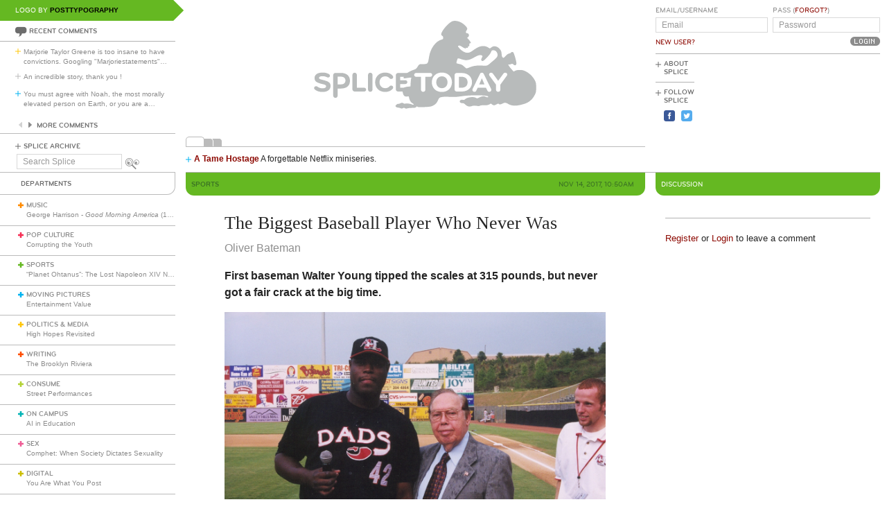

--- FILE ---
content_type: text/html; charset=utf-8
request_url: https://www.splicetoday.com/sports/the-biggest-baseball-player-who-never-was
body_size: 9269
content:
<!DOCTYPE html>
<html lang="en">
  <head>
    <meta charset="utf-8">
    <meta content="width=device-width, initial-scale=1, maximum-scale=1, user-scalable=no" name="viewport">
    <meta content="ie=edge" http-equiv="x-ua-compatible">
    <title>The Biggest Baseball Player Who Never Was | www.splicetoday.com</title>
    <link href="/favicon.ico" rel="icon" type="image/x-icon">
    <link href="https://d3du1wz1x395cl.cloudfront.net/fluidicon.png" rel="fluid-icon" title="Splice Today">
    <link href="/apple-touch-icon-precomposed.png" rel="apple-touch-icon-precomposed">
    <link href="/apple-touch-icon-72x72-precomposed.png" rel="apple-touch-icon-precomposed" sizes="72x72">
    <link href="/apple-touch-icon-114x114-precomposed.png" rel="apple-touch-icon-precomposed" sizes="114x114">
    <link href="/apple-touch-icon-120x120-precomposed.png" rel="apple-touch-icon-precomposed" sizes="120x120">
    <link href="/apple-touch-icon-144x144-precomposed.png" rel="apple-touch-icon-precomposed" sizes="144x144">
    <link href="https://d3du1wz1x395cl.cloudfront.net/splicetoday-logo.svg" rel="logo" type="image/svg">
    <link href="https://d3du1wz1x395cl.cloudfront.net" rel="dns-prefetch">
    <meta content="Splice Today" property="og:site_name">
    <!--Canonical URL-->
    <link href="https://www.splicetoday.com/sports/the-biggest-baseball-player-who-never-was" rel="canonical">
    <!--Open Graph data-->
    <meta content="The Biggest Baseball Player Who Never Was" property="og:title">
    <meta content="article" property="og:type">
    <meta content="https://www.splicetoday.com/sports/the-biggest-baseball-player-who-never-was" property="og:url">
    <meta content="http://www.splicetoday.com/sports/the-biggest-baseball-player-who-never-was" property="og:url">
    <meta content="https://splicetoday.imgix.net/uploads/posts/photos/22568/walter-young-with-john-moss.jpg?ixlib=rails-2.1.4&w=1200&h=630&s=112d0ac2f5130030d2ab0df4ed77cfe6" property="og:image">
    <meta content="First baseman Walter Young tipped the scales at 315 pounds, but never got a fair crack at the big time. || Oliver Bateman" property="og:description">
    <!--Twitter Card data-->
    <meta content="summary" name="twitter:card">
    <meta content="@splicetoday" name="twitter:site">
    <meta content="The Biggest Baseball Player Who Never Was" name="twitter:title">
    <meta content="First baseman Walter Young tipped the scales at 315 pounds, but never got a fair crack at the big time. " name="twitter:description">
    <meta content="@splicetoday" name="twitter:creator">
    <meta content="https://splicetoday.imgix.net/uploads/posts/photos/22568/walter-young-with-john-moss.jpg?ixlib=rails-2.1.4&w=1200&h=630&s=112d0ac2f5130030d2ab0df4ed77cfe6" name="twitter:image">
    <!--Facebook-->
    <meta content="https://www.splicetoday.com/authors/Oliver%20Bateman" property="article:author">
    <meta content="https://www.splicetoday.com/" property="article:publisher">
    <meta content="824588280969970" property="fb:app_id"><link rel="alternate" type="application/atom+xml" title="ATOM" href="/rss/feed.atom" /><link rel="alternate" type="application/rss+xml" title="RSS" href="/rss/feed.rss" /><!-- Google Tag Manager -->
    <script>(function(w,d,s,l,i){w[l]=w[l]||[];w[l].push({'gtm.start':
    new Date().getTime(),event:'gtm.js'});var f=d.getElementsByTagName(s)[0],
    j=d.createElement(s),dl=l!='dataLayer'?'&l='+l:'';j.async=true;j.src=
    'https://www.googletagmanager.com/gtm.js?id='+i+dl;f.parentNode.insertBefore(j,f);
    })(window,document,'script','dataLayer','GTM-MDGWGDH');</script>
    <!-- End Google Tag Manager -->
    <!-- Google tag (gtag.js) -->
    <script async src="https://www.googletagmanager.com/gtag/js?id=G-C1SJ4QFKGF"></script>
    <script>
      window.dataLayer = window.dataLayer || [];
      function gtag(){dataLayer.push(arguments);}
      gtag('js', new Date());
    
      gtag('config', 'G-C1SJ4QFKGF');
    </script>
    <link rel="stylesheet" media="all" href="https://d3du1wz1x395cl.cloudfront.net/assets/application-0630e72cbfdd13e57cdc9552b6bf50f5aa27d9ed50a4f3fc269304e4598b0a31.css" /><link rel="stylesheet" media="print" href="https://d3du1wz1x395cl.cloudfront.net/assets/print-ce389a41f9462f494eb2c4c380e01662d3c36c2feb623f587805c80ea6498f13.css" /><script src="https://d3du1wz1x395cl.cloudfront.net/assets/application-1af558a3cbe89bda6a33741a42ea7c534f0ce65b03a5b79afbb145970e7ff13b.js"></script><meta name="csrf-param" content="authenticity_token" />
    <meta name="csrf-token" content="8DejpNgjDE/T8KMkM6ulCLKNYq10C1Dh6itoPGPRuf+eswn7Ufrondh946L5KGPvbKhAJKGOdDZ05AduBX/Ggg==" />
    <meta content="splicetoday.imgix.net" property="ix:host">
    <meta content="true" property="ix:useHttps">
    <script async="async" src="https://platform-api.sharethis.com/js/sharethis.js#property=6489287793018600124e74c9&amp;product=inline-share-buttons&amp;source=platform" type="text/javascript"></script>
    
  </head>
  <body class="desktop posts-layout posts-show-view sports">
    <!-- Google Tag Manager (noscript) -->
    <noscript><iframe src="https://www.googletagmanager.com/ns.html?id=GTM-MDGWGDH"
    height="0" width="0" style="display:none;visibility:hidden"></iframe></noscript>
    <!-- End Google Tag Manager (noscript) -->
    
    <div class="fb-root"></div>
    <div class="flash">
    </div><header>
      <div class="container-fluid">
        <div class="row">
          <div class="col-xs-18 col-md-5">
            <div data-react-class="LogoBy" data-react-props="{&quot;randomLogoUrl&quot;:&quot;https://www.splicetoday.com/api/logos/random?include=user&quot;}"></div><a href="https://www.splicetoday.com/"><img class="hidden-md-up m-l-2-h" src="https://d3du1wz1x395cl.cloudfront.net/assets/logos/splicetoday-04864a89f33232d31f8c30dfb79ae0f62ec5ab486fe26690b7aeb82b9462902a.svg" alt="Splicetoday" width="175" height="50" /></a>
          </div>
          <div class="col-xs-6 text-xs-right">
            <div class="hidden-md-up hidden-print">
              <button class="navbar-toggler" data-target="#primary_nav" id="primary_nav_toggler" type="button">
                <div class="icon icon-menu text-muted"></div>
              </button>
            </div>
          </div>
        </div>
        <div class="row">
          <div class="hidden-sm-down col-xs-24 col-md-5 recent-comments-column">
            <div data-react-class="RecentComments" data-react-props="{&quot;commentsUrl&quot;:&quot;https://www.splicetoday.com/api/comments&quot;}"></div>
            <div class="splice-archive">
              <div class="mini-label general-color">
                <span class="icon icon-plus-thin general"></span><a href="/archive">Splice Archive</a>
              </div>
            </div>
            <div data-react-class="Search" data-react-props="{&quot;apiSearchUrl&quot;:&quot;https://www.splicetoday.com/api/posts/search&quot;,&quot;searchUrl&quot;:&quot;https://www.splicetoday.com/search&quot;}"></div>
          </div>
          <div class="col-xs-24 col-md-18 col-lg-18 col-xl-19">
            <div class="row">
              <div class="col-xs-24 col-md-16 logo-column">
                <div class="row">
                  <div class="col-xs-24">
                    <div class="logo"><a class="logo__container" style="background-image:url(https://www.splicetoday.com/logos/random.svg);" href="https://www.splicetoday.com/">
                                        <img class="visible-print-block" src="https://d3du1wz1x395cl.cloudfront.net/assets/logos/splicetoday-04864a89f33232d31f8c30dfb79ae0f62ec5ab486fe26690b7aeb82b9462902a.svg" alt="Splicetoday" width="285" height="75" /></a>
                    </div>
                  </div>
                </div>
                <div class="hidden-sm-down">
                  <div class="row">
                    <div class="col-xs-24">
                      <div data-react-class="FeaturedPosts" data-react-props="{&quot;featuredPostsUrl&quot;:&quot;https://www.splicetoday.com/api/posts/featured&quot;}"></div>
                    </div>
                  </div>
                </div>
              </div>
              <div class="col-xs-22 offset-xs-1 offset-md-0 col-md-8">
                <div class="row">
                  <div class="col-xs-24">
                    <form role="form" novalidate="novalidate" class="simple_form new_user" id="new_user" action="/profile/login" accept-charset="UTF-8" method="post"><input name="utf8" type="hidden" value="&#x2713;" /><input type="hidden" name="authenticity_token" value="5f/mVjrNRfBXQR19jLTHUP86ra3+nvzJQ2YHnObvQ7+Le0wJsxShIlzMXftGNwG3IR+PJCsb2B7dqWjOgEE8wg==" /><div class="sign-in-user-form">
                      <div class="row">
                        <div class="col-xs-12 p-r-0">
                          <div class="form-group string optional user_login m-b-0"><label class="form-control-label string optional m-b-0" for="user_login">Email/Username</label><input class="form-control string optional form-control-sm" placeholder="Email" tabindex="0" type="text" name="user[login]" id="user_login" /></div><label class="form-control-label text-uppercase"><a class="new-user font-weight-normal" href="/profile/sign_up">New User?</a></label>
                        </div>
                        <div class="col-xs-12">
                          <div class="form-group password optional user_password m-b-0"><label class="form-control-label password optional m-b-0" for="user_password">Pass (<a href='/profile/password/new' class='forgot'>Forgot?</a>)</label><input class="form-control password optional form-control-sm" placeholder="Password" tabindex="0" type="password" name="user[password]" id="user_password" /></div>
                          <div class="text-md-right">
                            <input type="submit" name="commit" value="Login" class="btn submit-button mini-button dark-grey pill aliased" tabindex="0" data-disable-with="Logging In..." />
                          </div>
                        </div>
                      </div>
                      <div class="row hidden-sm-down">
                        <div class="col-xs-24">
                          <hr class="m-t-0 m-b-1-h">
                        </div>
                      </div>
                    </div></form>
                    <div class="row hidden-sm-down">
                      <div class="col-xs-24">
                        <ul class="list-inline subnav pull-lg-left hidden-print">
                          <li class="list-inline-item hidden-lg-up list-inline-item w-100 m-a-0 d-block">
                            <div class="media m-b-0">
                              <div class="media-left p-r-0">
                                <span class="icon icon-plus-thin pull-left general-color text-vertical-align-text-top"></span>
                              </div>
                              <div class="media-body">
                                <div class="mini-label general-color">
                                  <a href="/profile/login">Log In</a>
                                </div>
                              </div>
                              <div class="p-r-1 hidden-sm-down hidden-lg-up"></div>
                            </div>
                            <hr class="m-y-1-h hidden-md-down">
                            <hr class="m-t-0 m-b-1-h hidden-lg-up">
                          </li>
                          <li class="list-inline-item list-inline-item--full m-a-0 d-block">
                            <div class="media m-b-0">
                              <div class="media-left p-r-0">
                                <span class="icon icon-plus-thin pull-left general-color text-vertical-align-text-top"></span>
                              </div>
                              <div class="media-body">
                                <div class="mini-label general-color">
                                  <a href="/about">About Splice</a>
                                </div>
                              </div>
                            </div>
                            <hr class="m-y-1-h hidden-md-down">
                            <hr class="m-t-0 m-b-1-h hidden-lg-up">
                          </li>
                          <li class="list-inline-item m-a-0 d-block">
                            <div class="media m-b-0">
                              <div class="media-left p-r-0">
                                <span class="icon icon-plus-thin pull-left general-color text-vertical-align-text-top"></span>
                              </div>
                              <div class="media-body">
                                <div class="mini-label general-color">
                                  <div class="m-b-1-h">
                                    Follow Splice
                                  </div>
                                </div>
                              </div>
                            </div>
                          </li>
                          <li class="list-inline-item m-a-0 d-block">
                            <ul class="list-inline">
                              <li class="list-inline-item">
                                <a class="text-decoration-none" target="_blank" href="https://www.facebook.com/SpliceToday">
                                                            <div class="social-icon social-icon-facebook-square"></div></a>
                              </li>
                              <li class="list-inline-item">
                                <a class="text-decoration-none" target="_blank" href="https://twitter.com/splicetoday">
                                                            <div class="social-icon social-icon-twitter-square"></div></a>
                              </li>
                            </ul>
                          </li>
                        </ul>
                        <div class="pull-xs-right hidden-md-down">
                          <div class="ad ad-zone-01">
                            <script src="https://pagead2.googlesyndication.com/pagead/js/adsbygoogle.js" async="async"></script><ins class="adsbygoogle" data-ad-client="ca-pub-3043784346183942" data-ad-slot="9161167644" style="display:inline-block;width:180px;height:150px"></ins>
                            <script>
                              (adsbygoogle = window.adsbygoogle || []).push({});
                            </script>
                          </div>
                        </div>
                      </div>
                    </div>
                  </div>
                </div>
              </div>
            </div>
          </div>
        </div>
      </div>
    </header>
    <div class="container-fluid">
      <div class="row">
        <div class="col-xs-24 col-md-5">
          <div class="nav hidden-print" id="primary_nav">
            <div class="department-label">
              <div class="mini-label topper general-color border-t-l border-r-l border-b-l border-b-r-radius-lg">
                Departments
              </div>
            </div>
            <ul class="list-unstyled m-b-0">
              <li class="department music p-y-1-h border-b-l" id="department_1"><div class="media m-b-0">
                <div class="media-left p-r-0">
                  <span class="icon icon-plus-thick music-color"></span>
                </div>
                <div class="media-body w-100 p-r-1-h">
                  <div class="mini-label general-color">
                    <a class="text-muted" href="/music">Music</a>
                  </div>
                  <div class="most-recent-post text-truncate"><a href="/music/george-harrison-good-morning-america">
                      George Harrison - <i>Good Morning America</i> (1981)</a>
                  </div>
                </div>
              </div></li>
              <li class="department pop-culture p-y-1-h border-b-l" id="department_2"><div class="media m-b-0">
                <div class="media-left p-r-0">
                  <span class="icon icon-plus-thick pop-culture-color"></span>
                </div>
                <div class="media-body w-100 p-r-1-h">
                  <div class="mini-label general-color">
                    <a class="text-muted" href="/pop-culture">Pop Culture</a>
                  </div>
                  <div class="most-recent-post text-truncate"><a href="/pop-culture/corrupting-the-youth">
                      Corrupting the Youth</a>
                  </div>
                </div>
              </div></li>
              <li class="department sports p-y-1-h border-b-l" id="department_3"><div class="media m-b-0">
                <div class="media-left p-r-0">
                  <span class="icon icon-plus-thick sports-color"></span>
                </div>
                <div class="media-body w-100 p-r-1-h">
                  <div class="mini-label general-color">
                    <a class="text-muted" href="/sports">Sports</a>
                  </div>
                  <div class="most-recent-post text-truncate"><a href="/sports/planet-ohtanus-the-lost-napoleon-xiv-novelty-song">
                      “Planet Ohtanus”: The Lost Napoleon XIV Novelty Song</a>
                  </div>
                </div>
              </div></li>
              <li class="department moving-pictures p-y-1-h border-b-l" id="department_4"><div class="media m-b-0">
                <div class="media-left p-r-0">
                  <span class="icon icon-plus-thick moving-pictures-color"></span>
                </div>
                <div class="media-body w-100 p-r-1-h">
                  <div class="mini-label general-color">
                    <a class="text-muted" href="/moving-pictures">Moving Pictures</a>
                  </div>
                  <div class="most-recent-post text-truncate"><a href="/moving-pictures/entertainment-value">
                      Entertainment Value</a>
                  </div>
                </div>
              </div></li>
              <li class="department politics-and-media p-y-1-h border-b-l" id="department_5"><div class="media m-b-0">
                <div class="media-left p-r-0">
                  <span class="icon icon-plus-thick politics-and-media-color"></span>
                </div>
                <div class="media-body w-100 p-r-1-h">
                  <div class="mini-label general-color">
                    <a class="text-muted" href="/politics-and-media">Politics &amp; Media</a>
                  </div>
                  <div class="most-recent-post text-truncate"><a href="/politics-and-media/high-hopes-revisited">
                      High Hopes Revisited</a>
                  </div>
                </div>
              </div></li>
              <li class="department writing p-y-1-h border-b-l" id="department_7"><div class="media m-b-0">
                <div class="media-left p-r-0">
                  <span class="icon icon-plus-thick writing-color"></span>
                </div>
                <div class="media-body w-100 p-r-1-h">
                  <div class="mini-label general-color">
                    <a class="text-muted" href="/writing">Writing</a>
                  </div>
                  <div class="most-recent-post text-truncate"><a href="/writing/the-brooklyn-riviera">
                      The Brooklyn Riviera</a>
                  </div>
                </div>
              </div></li>
              <li class="department consume p-y-1-h border-b-l" id="department_11"><div class="media m-b-0">
                <div class="media-left p-r-0">
                  <span class="icon icon-plus-thick consume-color"></span>
                </div>
                <div class="media-body w-100 p-r-1-h">
                  <div class="mini-label general-color">
                    <a class="text-muted" href="/consume">Consume</a>
                  </div>
                  <div class="most-recent-post text-truncate"><a href="/consume/street-performances">
                      Street Performances</a>
                  </div>
                </div>
              </div></li>
              <li class="department on-campus p-y-1-h border-b-l" id="department_9"><div class="media m-b-0">
                <div class="media-left p-r-0">
                  <span class="icon icon-plus-thick on-campus-color"></span>
                </div>
                <div class="media-body w-100 p-r-1-h">
                  <div class="mini-label general-color">
                    <a class="text-muted" href="/on-campus">On Campus</a>
                  </div>
                  <div class="most-recent-post text-truncate"><a href="/on-campus/ai-in-education">
                      AI in Education</a>
                  </div>
                </div>
              </div></li>
              <li class="department sex p-y-1-h border-b-l" id="department_10"><div class="media m-b-0">
                <div class="media-left p-r-0">
                  <span class="icon icon-plus-thick sex-color"></span>
                </div>
                <div class="media-body w-100 p-r-1-h">
                  <div class="mini-label general-color">
                    <a class="text-muted" href="/sex">Sex</a>
                  </div>
                  <div class="most-recent-post text-truncate"><a href="/sex/comphet-when-society-dictates-sexuality">
                      Comphet: When Society Dictates Sexuality</a>
                  </div>
                </div>
              </div></li>
              <li class="department digital p-y-1-h border-b-l" id="department_6"><div class="media m-b-0">
                <div class="media-left p-r-0">
                  <span class="icon icon-plus-thick digital-color"></span>
                </div>
                <div class="media-body w-100 p-r-1-h">
                  <div class="mini-label general-color">
                    <a class="text-muted" href="/digital">Digital</a>
                  </div>
                  <div class="most-recent-post text-truncate"><a href="/digital/you-are-what-you-post">
                      You Are What You Post</a>
                  </div>
                </div>
              </div></li>
              <li class="department baltimore p-y-1-h border-b-l" id="department_8"><div class="media m-b-0">
                <div class="media-left p-r-0">
                  <span class="icon icon-plus-thick baltimore-color"></span>
                </div>
                <div class="media-body w-100 p-r-1-h">
                  <div class="mini-label general-color">
                    <a class="text-muted" href="/baltimore">Baltimore</a>
                  </div>
                  <div class="most-recent-post text-truncate"><a href="/baltimore/a-visit-to-baltimore">
                      A Visit to Baltimore</a>
                  </div>
                </div>
              </div></li>
              <li class="department mixtape p-y-1-h border-b-l" id="department_13"><div class="media m-b-0">
                <div class="media-left p-r-0">
                  <span class="icon icon-plus-thick mixtape-color"></span>
                </div>
                <div class="media-body w-100 p-r-1-h">
                  <div class="mini-label general-color">
                    <a class="text-muted" href="/mixtape">Mixtape</a>
                  </div>
                  <div class="most-recent-post text-truncate"><a href="/mixtape/remembering-the-ass">
                      Remembering The Ass</a>
                  </div>
                </div>
              </div></li>
            </ul>
          </div>
          <div class="hidden-sm-down">
            <div data-react-class="ArticlesWithTheMost" data-react-props="{&quot;mostViewsUrl&quot;:&quot;https://www.splicetoday.com/api/posts/most_viewed&quot;,&quot;mostCommentsUrl&quot;:&quot;https://www.splicetoday.com/api/posts/most_commented&quot;}"></div>
          </div>
        </div>
        <div class="col-xs-24 col-md-18 col-lg-18 col-xl-19">
          <div class="row hidden-sm-down">
            <div class="col-xs-24">
              <hr class="m-a-0">
            </div>
          </div>
          <div class="row">
            <div class="col-xs-24 col-md-16">
              <div class="category-label category-label--header mini-label topper border-b-l-radius-lg border-b-r-radius-lg sports-bg-color">
                <div class="row">
                  <div class="col-xs-10">
                    <h6 class="secondary-sans text-uppercase m-b-0 sports-dark-color">
                      <strong>Sports</strong>
                    </h6>
                  </div>
                  <div class="col-xs-14 text-xs-right">
                    <h6 class="secondary-sans text-uppercase m-b-0 m-r-1 sports-dark-color">
                      Nov 14, 2017, 10:50AM
                    </h6>
                  </div>
                </div>
              </div>
              <div class="row">
                <div class="col-xs-20 offset-xs-2">
                  <article class="m-b-2">
                    <h1 class="m-t-2">
                      The Biggest Baseball Player Who Never Was
                    </h1>
                    <p class="byline"><a class="text-muted d-inline-block" href="/authors/Oliver%20Bateman">
                                  <span>Oliver Bateman</span></a>
                    </p>
                    <p class="deck">
                      <strong><p>First baseman Walter Young tipped the scales at 315 pounds, but never got a fair crack at the big time.&nbsp;</p>
                        </strong>
                    </p>
                    <section class="post__photos"></section>
                    <div class="m-b-2"><div class="photo m-b-1-h" id="photo_15862">
                                  <img class="img-fluid" srcset="https://splicetoday.imgix.net/uploads/posts/photos/22568/walter-young-with-john-moss.jpg?ixlib=rails-2.1.4&amp;auto=format&amp;dpr=2&amp;fit=clamp&amp;w=544&amp;s=3ea8254a21b808e70334075aa56fb5de 544w, https://splicetoday.imgix.net/uploads/posts/photos/22568/walter-young-with-john-moss.jpg?ixlib=rails-2.1.4&amp;auto=format&amp;dpr=2&amp;fit=clamp&amp;w=768&amp;s=4e611386e13aaac51b1c4ec124289ec0 768w, https://splicetoday.imgix.net/uploads/posts/photos/22568/walter-young-with-john-moss.jpg?ixlib=rails-2.1.4&amp;auto=format&amp;dpr=2&amp;fit=clamp&amp;w=992&amp;s=9d342425bc7e5d1513f134b220364cc6 992w, https://splicetoday.imgix.net/uploads/posts/photos/22568/walter-young-with-john-moss.jpg?ixlib=rails-2.1.4&amp;auto=format&amp;dpr=2&amp;fit=clamp&amp;w=1200&amp;s=77f49037a53f3a99c5fdfc72650a127b 1200w" sizes="100vw" src="https://splicetoday.imgix.net/uploads/posts/photos/22568/walter-young-with-john-moss.jpg?ixlib=rails-2.1.4&auto=format&dpr=2&fit=clamp&w=400&s=89027c347899e1324a72b7b7fb0be09c" alt="Walter young with john moss.jpg?ixlib=rails 2.1" /></div>
                    </div>
                    <div class="share-post">
                      <div class="sharethis-inline-share-buttons"></div>
                    </div>
                    <div class="rule sports-bg-color"></div>
                    <div class="post-body">
                      <span><p>Ah, <a href="https://www.baseball-reference.com/register/player.fcgi?id=young-001wal">Walter Young</a>.&nbsp;The man with the highest Body Mass Index of any player in the history of Major League Baseball. He spent exactly one month in &ldquo;The Show&rdquo; with the woebegone, Lee Mazzilli-managed 2005 Orioles, during which time he batted .303 and slugged .424 across 37 plate appearances.</p>
                        
                        <p>Not terrible numbers, all things considered equally. Young wasn&rsquo;t much of a first baseman&mdash;how much of a first baseman could any 320-pound man be?&mdash;but he was one heck of a BP hitter. Swinging a bat heavy with expectation, he&rsquo;d belt moon shots deep into the upper deck. Yet he, like the behemoth Calvin Pickering before him and the gigantic Kyle Blanks afterwards, never got a fighting chance to stick in the bigs.</p>
                        
                        <p>Young was one of those bizarre figures who, mythological proportions be damned, found himself swept into the dustbin of history for no apparent reason save bad luck. He had neither a spectacular rise nor a correspondingly great fall; he made no terrible decisions; he did not suffer from an excess of pride or self-confidence. But now he&rsquo;s gone from our lives.</p>
                        
                        <p><span style="font-size: 16px;">&bull;&bull;&bull;</span></p>
                        
                        <p>But let&rsquo;s re-imagine and enlarge Young&rsquo;s life, large though it was. In another world, even one every bit as imperfect as ours, Young gets called up to the Pittsburgh Pirates&mdash;the organization that drafted him in the 31st round of the 1999 amateur draft&mdash;in 2003 after posting a .333/.390/.563 line for the low-A Hickory Crawdads. Those hypothetical &rsquo;03 Pirates, like the ones we knew and loved, are a terrible outfit, but they&rsquo;ve got a surprising amount of pop: Brian Giles, Reggie Sanders, Aramis Ramirez, Matt Stairs, Craig Wilson, and whatever is left of prime-period Kenny Lofton are on the roster. There&rsquo;s no reason for Young to be brought up so early, but manager Lloyd McClendon is staring down his third straight losing season with the prospect of punchless Randall Simon and a declining Kevin Young splitting time at first base.</p>
                        
                        <p>Young the younger and heavier beats out Simon for the right to man the left-handed side of a platoon with Young the elder and slimmer, then proceeds to hit a borderline-acceptable .220/.290/.400 over the course of 265 at-bats as the Pirates enjoy their 11th consecutive losing season. His 19 home runs place him third on the team behind Sanders (35) and Stairs (27), and are sufficient to justify the Dodgers&rsquo; decision to acquire him in the offseason for a pair of middle relievers. Wunderkind Dodgers general manager Paul DePodesta, schooled in Billy Beane&rsquo;s <em>Moneyball</em> methodology, either deliberately overlooks or fails to notice Young&rsquo;s astonishing 82 strikeouts and atrocious defense at the game&rsquo;s easiest position.</p>
                        
                        <p>Teamed with fellow baseball misfits Milton Bradley and Jose Hernandez, Young turns in what would prove to be the best performance of his career, helping the Dodgers to a 92-70 finish and first place in the NL West. While sharing first base duties with an aging Robin Ventura and a declining Shawn Green, the 24-year-old Young mashes at a .265/.350/.600 rate, blasting 29 home runs over the course of 340 at-bats. He also strikes out 97 times, commits several crucial errors during a hard-fought NLDS series against the St. Louis Cardinals, and is caught stealing during his only attempt of the season. DePodesta trades him to the Seattle Mariners in the offseason for&nbsp; veteran catcher Dan Wilson and some organizational depth. Young is now on the downslope, although it&rsquo;s unlikely that he realizes this.<br />
                        <br />
                        &bull;&bull;&bull;</p>
                        
                        <p>Playing mostly designated hitter for the Mariners, Young slugs a semi-robust .240/.300/.480 for the league&rsquo;s worst team. His 22 home runs place second on the team to equally Brobdingnagian (albeit far svelter) first baseman Richie Sexson&lsquo;s 46, but fans and management aren&rsquo;t impressed. Having showed up for camp weighing 340 pounds, he spends the year waddling, walrus-like, around the bases. In late November, he sets a dubious record by eating a 36-egg omelet at Beth&rsquo;s Cafe, a local watering hole famous for its ginormous breakfast plates.</p>
                        
                        <p>Lured by a three-year guaranteed contract, Young jumps to the Orix Buffaloes of the Nippon Professional League in 2005. His immense size and penchant for the tape-measure home run make him an immediate fan favorite, but his desultory efforts in the field and on the bases hurt Orix every bit as much as his offensive achievements help. After 90 games, he&rsquo;s leading the NPL with 25 home runs&hellip; and then abruptly quits the team and walks out on his million-dollar deal, citing homesickness, ill health, and depression.</p>
                        
                        <p>Between 2006 and 2009, Young plays in Mexico and for various American Association squads. He still hits home runs, but that&rsquo;s the extent of his skill set. He spends 2008 in training camp with the Washington Nationals, enjoying a monster spring, yet doesn&rsquo;t make the team. Sources place his weight at over 400 pounds. Watching him try to cover first is comical. The minor league teams that employ him treat his antics in the field as a sort of Harlem Globetrotter routine, with the joke, as always, on the massive Young.<br />
                        &bull;&bull;&bull;<br />
                        In 2010, recognizing that his heart is no longer in the game, Walter Young calls it a career. He returns to his hometown of Hattiesburg, MS, and lands a job as a postal worker. He attempts various diets, to little avail. He meets a woman, falls in love, falls out of love, meets another woman, falls in love again. He occasionally plays softball with his cronies from high school. In other words, Young experiences the usual slow grind of middle aging into death, made slower and more unusual by his sheer visual novelty.</p>
                        
                        <p>This was the world, imperfect though it too might have been, in which Walter Young belonged. Not here in ours, lost among the forgetful, the answer to a trivia question no one is asking.</p>
                        </span>
                    </div>
                  </article>
                </div>
              </div>
              <div class="row">
                <div class="col-xs-24">
                  <div class="hidden-print">
                    <div class="p-x-1 p-y-1-h sports-bg-color">
                      <ul class="list-inline m-b-0">
                        <li class="list-inline-item discuss">
                          <a rel="nofollow" data-smooth-scroll="true" data-scroll-target="#discussion" class="text-decoration-none" href="#discussion">
                                  <div class="mini-label aliased small reverse">
                                    <div class="icon icon-bubble-open"></div>
                                    Discuss
                                  </div></a>
                        </li>
                        <li class="list-inline-item print">
                          <a rel="nofollow" data-print="true" class="text-decoration-none" href="#">
                                  <div class="mini-label aliased small reverse">
                                    <div class="icon icon-printer"></div>
                                    Print
                                  </div></a>
                        </li>
                        <li class="list-inline-item">
                          <a class="text-decoration-none" href="/profile/login">
                                  <div class="mini-label aliased small reverse">
                                    &hellip;Log in to discuss, fav, email
                                  </div></a>
                        </li>
                      </ul>
                    </div>
                    <div class="border-l-l border-r-l border-b-l border-b-l-radius-xl border-b-r-radius-xl m-b-2 p-t-1">
                      <div class="row">
                        <div class="col-xs-11 offset-xs-1">
                          <h5 class="text-uppercase sports-dark-color">
                            <strong>Older <em>Sports</em></strong>
                          </h5>
                          <ul class="list-unstyled">
                            <li>
                              <h5 class="text-truncate">
                                <a class="text-muted" href="/sports/three-failed-prospects">Three Failed Prospects</a>
                              </h5>
                            </li>
                            <li>
                              <h5 class="text-truncate">
                                <a class="text-muted" href="/sports/the-mostly-forgettable-orestes-destrade">The Mostly Forgettable Orestes Destrade</a>
                              </h5>
                            </li>
                            <li>
                              <h5 class="text-truncate">
                                <a class="text-muted" href="/sports/tug-of-war-s-time">Tug of War’s Time</a>
                              </h5>
                            </li>
                          </ul>
                        </div>
                        <div class="col-xs-11 text-xs-right">
                          <h5 class="text-uppercase sports-dark-color">
                            <strong>Newer <em>Sports</em></strong>
                          </h5>
                          <ul class="list-unstyled">
                            <li>
                              <h5 class="text-truncate">
                                <a class="text-muted" href="/sports/a-sportspourri-most-foul">A Sportspourri Most Foul</a>
                              </h5>
                            </li>
                            <li>
                              <h5 class="text-truncate">
                                <a class="text-muted" href="/sports/requiem-for-the-washington-redskins">Requiem for the Washington Redskins</a>
                              </h5>
                            </li>
                            <li>
                              <h5 class="text-truncate">
                                <a class="text-muted" href="/sports/nothin-but-a-g-league">Nothin’ But a G-League</a>
                              </h5>
                            </li>
                          </ul>
                        </div>
                      </div>
                    </div>
                  </div>
                </div>
              </div>
            </div>
            <div class="col-xs-24 col-md-8">
              <div class="hidden-print">
                <div class="category-label category-label--header mini-label reverse topper border-b-l-radius-lg border-b-r-radius-lg sports-bg-color">
                  <h6 class="secondary-sans text-uppercase m-b-0">
                    Discussion
                  </h6>
                </div>
                <ul class="list-unstyled comments-list" id="discussion">
                </ul>
                <div class="row">
                  <div class="col-xs-22 offset-xs-1">
                    <hr>
                    <small class="m-b-1 d-inline-block"><a href="/profile/sign_up">Register</a> or <a href="/profile/login">Login</a> to leave a comment</small>
                  </div>
                </div>
              </div>
            </div>
          </div>
        </div>
      </div>
    </div>
    <div class="hidden-print">
      <div class="container-fluid">
        <div class="row hidden-sm-down">
          <div class="col-sm-22 offset-xs-1 text-xs-center">
            <div class="m-y-2">
              <div class="ad ad-zone-03">
                <script src="https://pagead2.googlesyndication.com/pagead/js/adsbygoogle.js" async="async"></script><ins class="adsbygoogle" data-ad-client="ca-pub-3043784346183942" data-ad-slot="1440355646" style="display:inline-block;width:728px;height:90px"></ins>
                <script>
                  (adsbygoogle = window.adsbygoogle || []).push({});
                </script>
              </div>
            </div>
          </div>
        </div>
        <div class="row">
          <div class="col-xs-24 col-sm-22 offset-sm-1">
            <ul class="list-inline border-t-l text-xs-center p-t-1 footer">
              <li class="list-inline-item">
                <div class="mini-label general-color">
                  <span class="icon icon-plus-thin pull-left general-color"></span><a href="/contact">Contact Us</a>
                </div>
              </li>
              <li class="list-inline-item">
                <div class="mini-label general-color">
                  <span class="icon icon-plus-thin pull-left general-color"></span><a href="/advertise">Advertise with Splice</a>
                </div>
              </li>
              <li class="list-inline-item">
                <div class="mini-label general-color">
                  <span class="icon icon-plus-thin pull-left general-color"></span><a href="/jobs">Jobs</a>
                </div>
              </li>
              <li class="list-inline-item">
                <div class="mini-label general-color">
                  <span class="icon icon-plus-thin pull-left general-color"></span><a href="/faqs">FAQ</a>
                </div>
              </li>
              <li class="list-inline-item">
                <div class="mini-label general-color">
                  <span class="icon icon-plus-thin pull-left general-color"></span><a href="/privacy">Privacy Policy</a>
                </div>
              </li>
              <li class="list-inline-item">
                <div class="mini-label general-color">
                  <span class="icon icon-plus-thin pull-left general-color"></span><a href="/terms">Terms &amp; Conditions</a>
                </div>
              </li>
              <li class="list-inline-item">
                <div class="mini-label general-color">
                  <span class="icon icon-plus-thin pull-left general-color"></span><a href="https://www.splicetoday.com/">&copy; Splice Today LLC All Rights Reserved</a>
                </div>
              </li>
            </ul>
          </div>
        </div>
      </div>
    </div>
    <script src="//s7.addthis.com/js/300/addthis_widget.js#pubid=ra-560c1f3d24c9bf93" type="text/javascript"></script>
  </body>
</html>

--- FILE ---
content_type: text/html; charset=utf-8
request_url: https://www.google.com/recaptcha/api2/aframe
body_size: 267
content:
<!DOCTYPE HTML><html><head><meta http-equiv="content-type" content="text/html; charset=UTF-8"></head><body><script nonce="Slif0hvZXMe493pDcmk8HQ">/** Anti-fraud and anti-abuse applications only. See google.com/recaptcha */ try{var clients={'sodar':'https://pagead2.googlesyndication.com/pagead/sodar?'};window.addEventListener("message",function(a){try{if(a.source===window.parent){var b=JSON.parse(a.data);var c=clients[b['id']];if(c){var d=document.createElement('img');d.src=c+b['params']+'&rc='+(localStorage.getItem("rc::a")?sessionStorage.getItem("rc::b"):"");window.document.body.appendChild(d);sessionStorage.setItem("rc::e",parseInt(sessionStorage.getItem("rc::e")||0)+1);localStorage.setItem("rc::h",'1763698775335');}}}catch(b){}});window.parent.postMessage("_grecaptcha_ready", "*");}catch(b){}</script></body></html>

--- FILE ---
content_type: image/svg+xml; charset=utf-8
request_url: https://www.splicetoday.com/logos/random.svg
body_size: 3444
content:
<?xml version="1.0" standalone="no"?>
<!DOCTYPE svg
  PUBLIC '-//W3C//DTD SVG 1.1//EN'
  'http://www.w3.org/Graphics/SVG/1.1/DTD/svg11.dtd'>
<svg height="100%" style="fill-rule:evenodd;clip-rule:evenodd;stroke-linejoin:round;stroke-miterlimit:1.41421;" version="1.1" viewBox="0 0 1060 400" width="100%" xml:space="preserve" xmlns="http://www.w3.org/2000/svg" xmlns:xlink="http://www.w3.org/1999/xlink">
  <g id="splice">
    <g>
      <path d="M315.797,239.265c-7.77,0 -12.722,-1.961 -16.82,-4.779c-1.877,-1.28 -2.731,-2.818 -2.731,-4.268c0,-2.307 1.878,-4.269 4.44,-4.269c1.025,0 2.219,0.341 3.413,1.192c3.245,2.221 6.661,3.759 11.526,3.759c5.037,0 8.367,-1.622 8.367,-4.698c0,-3.156 -4.098,-4.098 -7.513,-4.863c-15.281,-3.416 -19.207,-6.915 -19.207,-14.257c0,-7.94 6.742,-12.549 19.121,-12.549c4.61,0 8.962,1.024 12.975,2.987c2.307,1.111 3.332,2.56 3.332,4.525c0,2.048 -1.623,3.842 -4.098,3.842c-0.854,0 -1.879,-0.172 -2.903,-0.683c-2.902,-1.368 -6.06,-2.306 -9.22,-2.306c-5.891,0 -8.964,1.195 -8.964,3.928c0,2.39 2.22,3.073 9.135,4.781c11.609,2.902 17.586,5.462 17.586,13.829c0,8.452 -7.172,13.829 -18.439,13.829Z" style="fill:#b8bbbb;fill-rule:nonzero;"/>
      <path d="M368.558,213.023c0,-4.514 -2.943,-8.96 -9.579,-8.96l-8.431,0l0,17.664l8.431,0c6.62,0 9.579,-4.602 9.579,-8.704M378.949,213.449c0,10.073 -6.021,17.925 -21.227,17.925l-7.174,0l0,16.31c0,2.903 -2.226,5.211 -5.128,5.211c-2.904,0 -5.116,-2.308 -5.116,-5.211l0,-47.121c0,-2.902 2.304,-5.207 5.208,-5.207l12.21,0c14.629,0 21.227,7.981 21.227,18.093" style="fill:#b8bbbb;fill-rule:nonzero;"/>
      <path d="M411.958,229.535c2.391,0 4.355,1.961 4.355,4.353c0,2.388 -1.964,4.353 -4.355,4.353l-22.197,0c-2.815,0 -5.122,-2.305 -5.122,-5.125l0,-33.121c0,-2.816 2.307,-5.121 5.122,-5.121c2.819,0 5.123,2.305 5.123,5.121l0,29.54l17.074,0Z" style="fill:#b8bbbb;fill-rule:nonzero;"/>
      <path d="M420.664,199.995c0,-2.816 2.306,-5.121 5.123,-5.121c2.817,0 5.122,2.305 5.122,5.121l0,33.808c0,2.816 -2.305,5.12 -5.122,5.12c-2.817,0 -5.123,-2.304 -5.123,-5.12l0,-33.808Z" style="fill:#b8bbbb;fill-rule:nonzero;"/>
      <path d="M447.212,216.9c0,7.086 4.44,13.657 13.148,13.657c4.013,0 7.255,-1.452 9.561,-3.926c0.938,-1.023 2.049,-2.133 4.013,-2.133c2.902,0 4.78,2.049 4.78,4.439c0,1.281 -0.682,2.476 -1.622,3.498c-3.415,3.841 -9.305,6.83 -16.732,6.83c-15.281,0 -23.39,-10.67 -23.39,-22.365c0,-11.696 8.109,-22.367 23.39,-22.367c7.427,0 13.317,2.987 16.732,6.83c0.94,1.023 1.622,2.219 1.622,3.498c0,2.392 -1.878,4.441 -4.78,4.441c-1.964,0 -3.075,-1.11 -4.013,-2.135c-2.306,-2.477 -5.548,-3.928 -9.561,-3.928c-8.708,0 -13.148,6.574 -13.148,13.661Z" style="fill:#b8bbbb;fill-rule:nonzero;"/>
      <path d="M494.933,229.535l20.069,0c2.39,0 4.354,1.961 4.354,4.353c0,2.388 -1.964,4.353 -4.354,4.353l-25.19,0c-2.818,0 -5.123,-2.305 -5.123,-5.125l0,-32.439c0,-2.815 2.305,-5.12 5.123,-5.12l24.166,0c2.392,0 4.354,1.963 4.354,4.354c0,2.391 -1.962,4.354 -4.354,4.354l-19.045,0l0,7.939l11.981,0c2.39,0 4.355,1.964 4.355,4.355c0,2.39 -1.965,4.354 -4.355,4.354l-11.981,0l0,8.622Z" style="fill:#b8bbbb;fill-rule:nonzero;"/>
    </g>
  </g>
  <g id="biker">
    <path d="M617,75.754c-9.6,1.802 -30.278,26.196 -27.165,32.046c0.586,1.1 1.762,2.248 2.615,2.55c0.971,0.345 1.55,1.8 1.55,3.9c0,3.117 -0.3,3.434 -4.3,4.548c-13.313,3.705 -25.205,20.302 -28.235,39.402c-2.618,16.5 -2.869,16.8 -14.065,16.8c-9,0 -8.364,-0.372 -13.679,8c-1.803,2.841 -3.521,3.921 -9.121,5.735c-8.3,2.687 -16.592,8.185 -20.158,13.365c-3.18,4.62 -2.442,6.288 2.458,5.559c12.8,-1.905 14.39,-1.983 13.568,-0.659c-0.48,0.774 -1.115,5.45 -1.418,10.45l-0.55,9.05l-6.2,0.605c-10.8,1.054 -13.582,4.602 -11.363,14.495c1.502,6.7 4.209,8.909 9.963,8.129c3.8,-0.515 3.914,-0.441 4.448,2.871c0.935,5.8 3.727,10.348 7.852,12.791c3,1.776 3.53,2.459 2.3,2.959c-0.848,0.345 -2.4,0.226 -3.3,-0.252c-3.3,-1.752 -13.341,-3.103 -15.3,-2.058c-1.282,0.684 -2.65,0.471 -4.75,-0.74c-2.803,-1.614 -3.15,-1.61 -6.95,0.1c-2.2,0.99 -4.45,1.525 -5,1.189c-1.212,-0.74 -6.2,3.211 -6.2,4.911c0,2.056 2.8,3.789 6.3,3.899c1.8,0.057 4.206,0.67 5.5,1.401c1.923,1.088 2.75,1.071 5.05,-0.1c2.4,-1.221 3.03,-1.215 4.95,0.05c1.746,1.151 2.85,1.224 5.35,0.35c1.718,-0.6 6.65,-1.1 10.85,-1.1c6.4,0 8.003,-0.337 9.5,-2c1.53,-1.7 2.04,-1.789 3.4,-0.6c1.302,1.14 4.3,1.261 16.1,0.65c12.7,-0.656 15.12,-1.067 19.5,-3.308c6.265,-3.205 8.698,-5.842 11.759,-12.742c2.307,-5.2 2.719,-5.57 7.541,-6.8c3.695,-0.942 8.9,-1.121 18.9,-0.65c11.4,0.537 16.2,0.288 27.6,-1.433c22.4,-3.382 61.7,-2.756 61.7,0.983c0,1.814 -2.9,2.084 -5.2,0.485c-3.388,-2.355 -8.8,-1.935 -15,1.165c-5.4,2.7 -5.553,2.719 -8.4,1.004c-5.5,-3.313 -20.809,-1.263 -24.988,3.346c-1.359,1.5 -2.512,1.843 -4.612,1.371c-3.7,-0.831 -6.596,0.203 -7.359,2.629c-0.934,2.968 1.259,4.9 5.559,4.9c3,0 4.515,0.716 7.2,3.4c4.17,4.171 9.7,5.551 14.3,3.569c3.236,-1.395 7.7,-1.535 13.7,-0.431c2.3,0.423 4.448,0.193 5.95,-0.638c1.438,-0.795 5.2,-1.203 9.7,-1.05c5.8,0.198 8.183,-0.182 11.3,-1.8l3.95,-2.05l2.6,2.027c3.251,2.534 5.6,2.483 10.4,-0.226c3,-1.693 4.176,-1.924 5.1,-1.001c1.687,1.688 4.3,1.443 8.8,-0.825c5.275,-2.659 7.1,-2.507 13.5,1.123c9.129,5.178 19.7,4.99 37.6,-0.667c10.2,-3.224 18.199,-10.227 23.11,-20.231c3.07,-6.253 3.29,-7.4 3.29,-17.2c0,-9.5 -0.276,-11.061 -2.891,-16.4c-4.031,-8.225 -12.909,-16.93 -21.309,-20.892c-5.732,-2.703 -7.9,-3.2 -13.8,-3.158c-4.8,0.035 -8.085,0.632 -10.45,1.9l-3.45,1.85l-4.55,-5.05c-2.523,-2.8 -5.352,-6.431 -6.35,-8.15l-1.8,-3.1l2.5,0c1.4,0 3.578,-0.483 4.95,-1.1c2.1,-0.942 2.75,-0.8 4.55,1c3.477,3.478 7.1,2.1 7.1,-2.7c0,-3.194 -2.533,-13.3 -5.138,-20.5c-1.701,-4.7 -2.466,-5.7 -4.362,-5.7c-1.3,0 -2.54,0.631 -2.85,1.45c-0.298,0.784 -2.25,1.772 -4.25,2.15c-2.638,0.5 -5.079,2.15 -8.5,5.75c-4.658,4.9 -4.858,4.999 -6.75,3.3c-1.413,-1.267 -2.061,-3.5 -2.35,-8.1c-0.315,-5 -1,-7.136 -3.218,-10.05c-6.017,-7.9 -14.555,-9.892 -20.582,-4.802c-2.6,2.196 -3.5,2.484 -4.8,1.536c-10.154,-7.401 -21.3,-6.346 -34.5,3.266c-8.5,6.19 -11.384,7.5 -16.5,7.5c-4.759,0 -12.912,-4.7 -17.521,-10.1c-4.267,-5 -4.415,-5.689 -1.379,-6.435c1.649,-0.405 3.8,0.441 7.6,2.989c5,3.353 9.97,4.78 8.521,2.446c-0.406,-0.653 0.279,-0.775 1.979,-0.35c2.2,0.55 2.6,0.327 2.6,-1.45c0,-1.4 0.6,-2.1 1.8,-2.1c1.388,0 1.765,-0.8 1.65,-3.5c-0.12,-2.8 0.22,-3.5 1.7,-3.5c1,0 1.85,-0.275 1.85,-0.6c0,-1.429 -2.588,-5.3 -5.75,-8.6c-3.259,-3.4 -3.339,-3.659 -1.45,-4.673c4.109,-2.207 3.2,-9.127 -1.2,-9.127c-3.5,0 -4.296,-3.301 -1.614,-6.7c2.54,-3.22 1.99,-5.6 -2.36,-10.2c-8.303,-8.781 -19.226,-13.111 -28.626,-11.346ZM715.4,145.048c1.436,1.134 3.106,3.752 3.732,5.852c1.476,4.95 -0.332,8.517 -7.232,14.267c-2.9,2.417 -7.014,5.92 -9.3,7.921c-6.665,5.831 -7.8,6.163 -18.5,5.404c-11.3,-0.801 -20.827,0.512 -29.1,4.012c-3.2,1.354 -6.404,2.496 -7,2.496c-0.596,0 -3.3,-2.062 -5.9,-4.5c-3.906,-3.661 -5.9,-4.714 -10.7,-5.65c-3.2,-0.623 -6.267,-1.469 -6.7,-1.847c-0.71,-0.619 1.875,-9.703 3.158,-11.103c0.357,-0.389 3.742,0.358 7.642,1.688c11.741,4.004 17.9,3.15 30.6,-4.239c8.5,-4.946 14.311,-6.321 17.3,-4.091c1.752,1.307 1.746,1.442 -0.234,5.142c-2.354,4.4 -1.498,7.6 2.034,7.6c2.867,0 17.343,-15.3 18.923,-20c0.639,-1.9 1.679,-3.835 2.277,-4.233c2.08,-1.387 6.4,-0.772 9,1.281Z" style="fill:#b8bbbb;fill-rule:nonzero;"/>
  </g>
  <g id="today">
    <g>
      <path d="M552.962,233.803c0,2.816 -2.304,5.12 -5.12,5.12c-2.817,0 -5.123,-2.304 -5.123,-5.12l0,-29.538l-11.354,0c-2.39,0 -4.353,-1.963 -4.353,-4.354c0,-2.391 1.963,-4.354 4.353,-4.354l32.951,0c2.394,0 4.355,1.963 4.355,4.354c0,2.391 -1.961,4.354 -4.355,4.354l-11.354,0l0,29.538Z" style="fill:#fff;fill-rule:nonzero;"/>
      <path d="M591.039,230.557c7.938,0 12.974,-5.889 12.974,-13.657c0,-7.769 -5.036,-13.661 -12.974,-13.661c-7.942,0 -12.977,5.892 -12.977,13.661c0,7.768 5.035,13.657 12.977,13.657ZM591.039,239.265c-14.002,0 -23.222,-9.559 -23.222,-22.365c0,-12.807 9.22,-22.367 23.222,-22.367c13.999,0 23.218,9.56 23.218,22.367c0,12.806 -9.219,22.365 -23.218,22.365Z" style="fill:#fff;fill-rule:nonzero;"/>
      <path d="M630.475,204.265l0,25.27l5.902,0c8.961,0 13.915,-4.953 13.915,-12.635c0,-7.684 -4.954,-12.635 -13.915,-12.635l-5.902,0ZM620.233,200.677c0,-3.072 2.305,-5.12 5.123,-5.12l11.445,0c14.598,0 23.732,9.133 23.732,21.343c0,12.205 -9.134,21.341 -23.732,21.341l-11.445,0c-2.818,0 -5.123,-2.305 -5.123,-5.125l0,-32.439Z" style="fill:#fff;fill-rule:nonzero;"/>
      <path d="M677.208,221.773l12.037,0l-5.971,-14.009l-6.066,14.009ZM704.612,232.264c0.259,0.599 0.517,1.453 0.517,2.136c0,2.559 -1.969,4.523 -4.785,4.523c-2.219,0 -3.5,-1.194 -4.352,-2.987l-3.173,-6.338l-19.1,0l-3.169,6.338c-0.852,1.793 -2.133,2.987 -4.353,2.987c-2.815,0 -4.78,-1.964 -4.78,-4.523c0,-0.683 0.255,-1.537 0.513,-2.136l17.071,-34.659c0.858,-1.707 2.05,-2.731 4.273,-2.731c2.219,0 3.328,1.024 4.267,2.731l17.071,34.659Z" style="fill:#fff;fill-rule:nonzero;"/>
      <path d="M726.039,222.169l0,11.634c0,2.816 -2.303,5.12 -5.124,5.12c-2.816,0 -5.12,-2.304 -5.12,-5.12l0,-11.634l-14.61,-19.867c-0.853,-1.111 -1.28,-1.878 -1.28,-3.073c0,-2.478 1.794,-4.355 4.695,-4.355c1.965,0 3.161,0.854 4.012,1.964l12.303,16.711l12.228,-16.711c1.023,-1.281 2.046,-1.964 4.009,-1.964c2.903,0 4.697,1.877 4.697,4.355c0,1.195 -0.428,1.962 -1.281,3.073l-14.529,19.867Z" style="fill:#fff;fill-rule:nonzero;"/>
    </g>
  </g>
</svg>
